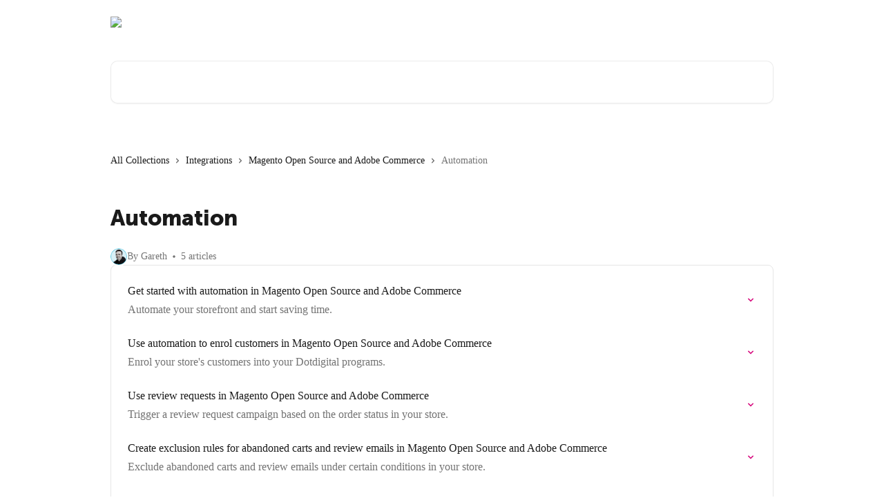

--- FILE ---
content_type: text/html; charset=utf-8
request_url: https://support.dotdigital.com/en/collections/5610175-automation
body_size: 13352
content:
<!DOCTYPE html><html lang="en"><head><meta charSet="utf-8" data-next-head=""/><link href="https://support.dotdigital.com/assets/font/460238" rel="preload" as="font" crossorigin="anonymous" class="jsx-3871579460" data-next-head=""/><title data-next-head="">Automation | Dotdigital Help Centre</title><meta property="og:title" content="Automation | Dotdigital Help Centre" data-next-head=""/><meta name="twitter:title" content="Automation | Dotdigital Help Centre" data-next-head=""/><meta property="og:description" content="" data-next-head=""/><meta name="twitter:description" content="" data-next-head=""/><meta name="description" content="" data-next-head=""/><meta property="og:type" content="website" data-next-head=""/><meta name="robots" content="all" data-next-head=""/><meta name="viewport" content="width=device-width, initial-scale=1" data-next-head=""/><link href="https://intercom.help/dotdigital/assets/favicon" rel="icon" data-next-head=""/><link rel="canonical" href="https://support.dotdigital.com/en/collections/5610175-automation" data-next-head=""/><link rel="alternate" href="https://support.dotdigital.com/en/collections/5610175-automation" hrefLang="en" data-next-head=""/><link rel="alternate" href="https://support.dotdigital.com/en/collections/5610175-automation" hrefLang="x-default" data-next-head=""/><link nonce="jS9vDNz15dOV1KCbrO20YoH/HWbmRyxkYPaIByHmCUs=" rel="preload" href="https://static.intercomassets.com/_next/static/css/3141721a1e975790.css" as="style"/><link nonce="jS9vDNz15dOV1KCbrO20YoH/HWbmRyxkYPaIByHmCUs=" rel="stylesheet" href="https://static.intercomassets.com/_next/static/css/3141721a1e975790.css" data-n-g=""/><link nonce="jS9vDNz15dOV1KCbrO20YoH/HWbmRyxkYPaIByHmCUs=" rel="preload" href="https://static.intercomassets.com/_next/static/css/478e7021f61ff7f6.css" as="style"/><link nonce="jS9vDNz15dOV1KCbrO20YoH/HWbmRyxkYPaIByHmCUs=" rel="stylesheet" href="https://static.intercomassets.com/_next/static/css/478e7021f61ff7f6.css"/><noscript data-n-css="jS9vDNz15dOV1KCbrO20YoH/HWbmRyxkYPaIByHmCUs="></noscript><script defer="" nonce="jS9vDNz15dOV1KCbrO20YoH/HWbmRyxkYPaIByHmCUs=" nomodule="" src="https://static.intercomassets.com/_next/static/chunks/polyfills-42372ed130431b0a.js"></script><script defer="" src="https://static.intercomassets.com/_next/static/chunks/4065.dc03f823da24a99e.js" nonce="jS9vDNz15dOV1KCbrO20YoH/HWbmRyxkYPaIByHmCUs="></script><script src="https://static.intercomassets.com/_next/static/chunks/webpack-d3c2ad680b6bebc6.js" nonce="jS9vDNz15dOV1KCbrO20YoH/HWbmRyxkYPaIByHmCUs=" defer=""></script><script src="https://static.intercomassets.com/_next/static/chunks/framework-1f1b8d38c1d86c61.js" nonce="jS9vDNz15dOV1KCbrO20YoH/HWbmRyxkYPaIByHmCUs=" defer=""></script><script src="https://static.intercomassets.com/_next/static/chunks/main-e24faf3b633b0eb4.js" nonce="jS9vDNz15dOV1KCbrO20YoH/HWbmRyxkYPaIByHmCUs=" defer=""></script><script src="https://static.intercomassets.com/_next/static/chunks/pages/_app-4836a2a3e79a3766.js" nonce="jS9vDNz15dOV1KCbrO20YoH/HWbmRyxkYPaIByHmCUs=" defer=""></script><script src="https://static.intercomassets.com/_next/static/chunks/d0502abb-aa607f45f5026044.js" nonce="jS9vDNz15dOV1KCbrO20YoH/HWbmRyxkYPaIByHmCUs=" defer=""></script><script src="https://static.intercomassets.com/_next/static/chunks/6190-ef428f6633b5a03f.js" nonce="jS9vDNz15dOV1KCbrO20YoH/HWbmRyxkYPaIByHmCUs=" defer=""></script><script src="https://static.intercomassets.com/_next/static/chunks/2384-242e4a028ba58b01.js" nonce="jS9vDNz15dOV1KCbrO20YoH/HWbmRyxkYPaIByHmCUs=" defer=""></script><script src="https://static.intercomassets.com/_next/static/chunks/4835-9db7cd232aae5617.js" nonce="jS9vDNz15dOV1KCbrO20YoH/HWbmRyxkYPaIByHmCUs=" defer=""></script><script src="https://static.intercomassets.com/_next/static/chunks/pages/%5BhelpCenterIdentifier%5D/%5Blocale%5D/collections/%5BcollectionSlug%5D-375ebba6e0fa14a3.js" nonce="jS9vDNz15dOV1KCbrO20YoH/HWbmRyxkYPaIByHmCUs=" defer=""></script><script src="https://static.intercomassets.com/_next/static/-CWjWTQvdPb6SB3S45uLC/_buildManifest.js" nonce="jS9vDNz15dOV1KCbrO20YoH/HWbmRyxkYPaIByHmCUs=" defer=""></script><script src="https://static.intercomassets.com/_next/static/-CWjWTQvdPb6SB3S45uLC/_ssgManifest.js" nonce="jS9vDNz15dOV1KCbrO20YoH/HWbmRyxkYPaIByHmCUs=" defer=""></script><meta name="sentry-trace" content="e0c9a505d3a44fabab39f930820209f5-849a3571e6d0e05c-0"/><meta name="baggage" content="sentry-environment=production,sentry-release=615059e7e8857b6056b131991cc50aec3a9a766c,sentry-public_key=187f842308a64dea9f1f64d4b1b9c298,sentry-trace_id=e0c9a505d3a44fabab39f930820209f5,sentry-org_id=2129,sentry-sampled=false,sentry-sample_rand=0.11618723930875818,sentry-sample_rate=0"/><style id="__jsx-3000264640">:root{--body-bg: rgb(255, 255, 255);
--body-image: none;
--body-bg-rgb: 255, 255, 255;
--body-border: rgb(230, 230, 230);
--body-primary-color: #1a1a1a;
--body-secondary-color: #737373;
--body-reaction-bg: rgb(242, 242, 242);
--body-reaction-text-color: rgb(64, 64, 64);
--body-toc-active-border: #737373;
--body-toc-inactive-border: #f2f2f2;
--body-toc-inactive-color: #737373;
--body-toc-active-font-weight: 400;
--body-table-border: rgb(204, 204, 204);
--body-color: hsl(0, 0%, 0%);
--footer-bg: rgb(34, 21, 60);
--footer-image: none;
--footer-border: rgb(55, 34, 98);
--footer-color: hsl(0, 0%, 100%);
--header-bg: none;
--header-image: url(https://downloads.intercomcdn.com/i/o/439286/ab3b199edf3040f7015389d2/7d2b2203262954bcd8722d8270ff9076.jpg);
--header-color: hsl(0, 0%, 100%);
--collection-card-bg: rgb(255, 255, 255);
--collection-card-image: none;
--collection-card-color: hsl(260, 48%, 16%);
--card-bg: rgb(255, 255, 255);
--card-border-color: rgb(230, 230, 230);
--card-border-inner-radius: 6px;
--card-border-radius: 8px;
--card-shadow: 0 1px 2px 0 rgb(0 0 0 / 0.05);
--search-bar-border-radius: 10px;
--search-bar-width: 100%;
--ticket-blue-bg-color: #dce1f9;
--ticket-blue-text-color: #334bfa;
--ticket-green-bg-color: #d7efdc;
--ticket-green-text-color: #0f7134;
--ticket-orange-bg-color: #ffebdb;
--ticket-orange-text-color: #b24d00;
--ticket-red-bg-color: #ffdbdb;
--ticket-red-text-color: #df2020;
--header-height: 245px;
--header-subheader-background-color: #000000;
--header-subheader-font-color: #FFFFFF;
--content-block-bg: none;
--content-block-image: linear-gradient(to bottom right, #ffffff,#ffffff);
--content-block-color: hsl(0, 0%, 10%);
--content-block-button-bg: rgb(212, 15, 125);
--content-block-button-image: none;
--content-block-button-color: hsl(0, 0%, 100%);
--content-block-button-radius: 6px;
--primary-color: hsl(326, 87%, 45%);
--primary-color-alpha-10: hsla(326, 87%, 45%, 0.1);
--primary-color-alpha-60: hsla(326, 87%, 45%, 0.6);
--text-on-primary-color: #ffffff}</style><style id="__jsx-3871579460">@font-face{font-family:Museo_Sans;font-display:fallback;font-weight: 900;
          
          font-style: normal;
          src: url('https://support.dotdigital.com/assets/font/460238')}</style><style id="__jsx-4158329834">:root{--font-family-primary: Museo_Sans}</style><style id="__jsx-2143279725">:root{--font-family-secondary: 'Roboto', 'Roboto Fallback'}</style><style id="__jsx-cf6f0ea00fa5c760">.fade-background.jsx-cf6f0ea00fa5c760{background:radial-gradient(333.38%100%at 50%0%,rgba(var(--body-bg-rgb),0)0%,rgba(var(--body-bg-rgb),.00925356)11.67%,rgba(var(--body-bg-rgb),.0337355)21.17%,rgba(var(--body-bg-rgb),.0718242)28.85%,rgba(var(--body-bg-rgb),.121898)35.03%,rgba(var(--body-bg-rgb),.182336)40.05%,rgba(var(--body-bg-rgb),.251516)44.25%,rgba(var(--body-bg-rgb),.327818)47.96%,rgba(var(--body-bg-rgb),.409618)51.51%,rgba(var(--body-bg-rgb),.495297)55.23%,rgba(var(--body-bg-rgb),.583232)59.47%,rgba(var(--body-bg-rgb),.671801)64.55%,rgba(var(--body-bg-rgb),.759385)70.81%,rgba(var(--body-bg-rgb),.84436)78.58%,rgba(var(--body-bg-rgb),.9551)88.2%,rgba(var(--body-bg-rgb),1)100%),var(--header-image),var(--header-bg);background-size:cover;background-position-x:center}</style></head><body><div id="__next"><div dir="ltr" class="h-full w-full"><span class="hidden">Copyright 2023. Intercom Inc.

      Licensed under the Apache License, Version 2.0 (the &quot;License&quot;);
      you may not use this file except in compliance with the License.
      You may obtain a copy of the License at

          http://www.apache.org/licenses/LICENSE-2.0

      Unless required by applicable law or agreed to in writing, software
      distributed under the License is distributed on an &quot;AS IS&quot; BASIS,
      WITHOUT WARRANTIES OR CONDITIONS OF ANY KIND, either express or implied.
      See the License for the specific language governing permissions and
      limitations under the License.</span><a href="#main-content" class="sr-only font-bold text-header-color focus:not-sr-only focus:absolute focus:left-4 focus:top-4 focus:z-50" aria-roledescription="Link, Press control-option-right-arrow to exit">Skip to main content</a><main class="header__lite"><header id="header" data-testid="header" class="jsx-cf6f0ea00fa5c760 flex flex-col text-header-color"><div class="jsx-cf6f0ea00fa5c760 relative flex grow flex-col mb-9 bg-header-bg bg-header-image bg-cover bg-center pb-9"><div id="sr-announcement" aria-live="polite" class="jsx-cf6f0ea00fa5c760 sr-only"></div><div class="jsx-cf6f0ea00fa5c760 flex h-full flex-col items-center marker:shrink-0"><section class="relative flex w-full flex-col mb-6 pb-6"><div class="header__meta_wrapper flex justify-center px-5 pt-6 leading-none sm:px-10"><div class="flex items-center w-240" data-testid="subheader-container"><div class="mo__body header__site_name"><div class="header__logo"><a href="/en/"><img src="https://downloads.intercomcdn.com/i/o/441423/f390240e8b8cfa71a0fd52e7/de26e65056cad5f0a271659ae8cebd9f.png" height="140" alt="Dotdigital Help Centre"/></a></div></div><div><div class="flex items-center font-semibold"><div class="flex items-center md:hidden" data-testid="small-screen-children"><button class="flex items-center border-none bg-transparent px-1.5" data-testid="hamburger-menu-button" aria-label="Open menu"><svg width="24" height="24" viewBox="0 0 16 16" xmlns="http://www.w3.org/2000/svg" class="fill-current"><path d="M1.86861 2C1.38889 2 1 2.3806 1 2.85008C1 3.31957 1.38889 3.70017 1.86861 3.70017H14.1314C14.6111 3.70017 15 3.31957 15 2.85008C15 2.3806 14.6111 2 14.1314 2H1.86861Z"></path><path d="M1 8C1 7.53051 1.38889 7.14992 1.86861 7.14992H14.1314C14.6111 7.14992 15 7.53051 15 8C15 8.46949 14.6111 8.85008 14.1314 8.85008H1.86861C1.38889 8.85008 1 8.46949 1 8Z"></path><path d="M1 13.1499C1 12.6804 1.38889 12.2998 1.86861 12.2998H14.1314C14.6111 12.2998 15 12.6804 15 13.1499C15 13.6194 14.6111 14 14.1314 14H1.86861C1.38889 14 1 13.6194 1 13.1499Z"></path></svg></button><div class="fixed right-0 top-0 z-50 h-full w-full hidden" data-testid="hamburger-menu"><div class="flex h-full w-full justify-end bg-black bg-opacity-30"><div class="flex h-fit w-full flex-col bg-white opacity-100 sm:h-full sm:w-1/2"><button class="text-body-font flex items-center self-end border-none bg-transparent pr-6 pt-6" data-testid="hamburger-menu-close-button" aria-label="Close menu"><svg width="24" height="24" viewBox="0 0 16 16" xmlns="http://www.w3.org/2000/svg"><path d="M3.5097 3.5097C3.84165 3.17776 4.37984 3.17776 4.71178 3.5097L7.99983 6.79775L11.2879 3.5097C11.6198 3.17776 12.158 3.17776 12.49 3.5097C12.8219 3.84165 12.8219 4.37984 12.49 4.71178L9.20191 7.99983L12.49 11.2879C12.8219 11.6198 12.8219 12.158 12.49 12.49C12.158 12.8219 11.6198 12.8219 11.2879 12.49L7.99983 9.20191L4.71178 12.49C4.37984 12.8219 3.84165 12.8219 3.5097 12.49C3.17776 12.158 3.17776 11.6198 3.5097 11.2879L6.79775 7.99983L3.5097 4.71178C3.17776 4.37984 3.17776 3.84165 3.5097 3.5097Z"></path></svg></button><nav class="flex flex-col pl-4 text-black"><a target="_blank" rel="noopener noreferrer" href="https://login.dotdigital.com/" class="mx-5 mb-5 text-md no-underline hover:opacity-80 md:mx-3 md:my-0 md:text-base" data-testid="header-link-0">Go to Dotdigital</a><a target="_blank" rel="noopener noreferrer" href="https://academy.dotdigital.com/" class="mx-5 mb-5 text-md no-underline hover:opacity-80 md:mx-3 md:my-0 md:text-base" data-testid="header-link-1">Academy</a><a target="_blank" rel="noopener noreferrer" href="https://developer.dotdigital.com/" class="mx-5 mb-5 text-md no-underline hover:opacity-80 md:mx-3 md:my-0 md:text-base" data-testid="header-link-2">Developer hub</a><div class="relative cursor-pointer has-[:focus]:outline"><select class="peer absolute z-10 block h-6 w-full cursor-pointer opacity-0 md:text-base" aria-label="Change language" id="language-selector"><option value="/en/collections/5610175-automation" class="text-black" selected="">English</option><option value="/ja/collections/5610175" class="text-black">日本語</option></select><div class="mb-10 ml-5 flex items-center gap-1 text-md hover:opacity-80 peer-hover:opacity-80 md:m-0 md:ml-3 md:text-base" aria-hidden="true"><svg id="locale-picker-globe" width="16" height="16" viewBox="0 0 16 16" fill="none" xmlns="http://www.w3.org/2000/svg" class="shrink-0" aria-hidden="true"><path d="M8 15C11.866 15 15 11.866 15 8C15 4.13401 11.866 1 8 1C4.13401 1 1 4.13401 1 8C1 11.866 4.13401 15 8 15Z" stroke="currentColor" stroke-linecap="round" stroke-linejoin="round"></path><path d="M8 15C9.39949 15 10.534 11.866 10.534 8C10.534 4.13401 9.39949 1 8 1C6.60051 1 5.466 4.13401 5.466 8C5.466 11.866 6.60051 15 8 15Z" stroke="currentColor" stroke-linecap="round" stroke-linejoin="round"></path><path d="M1.448 5.75989H14.524" stroke="currentColor" stroke-linecap="round" stroke-linejoin="round"></path><path d="M1.448 10.2402H14.524" stroke="currentColor" stroke-linecap="round" stroke-linejoin="round"></path></svg>English<svg id="locale-picker-arrow" width="16" height="16" viewBox="0 0 16 16" fill="none" xmlns="http://www.w3.org/2000/svg" class="shrink-0" aria-hidden="true"><path d="M5 6.5L8.00093 9.5L11 6.50187" stroke="currentColor" stroke-width="1.5" stroke-linecap="round" stroke-linejoin="round"></path></svg></div></div></nav></div></div></div></div><nav class="hidden items-center md:flex" data-testid="large-screen-children"><a target="_blank" rel="noopener noreferrer" href="https://login.dotdigital.com/" class="mx-5 mb-5 text-md no-underline hover:opacity-80 md:mx-3 md:my-0 md:text-base" data-testid="header-link-0">Go to Dotdigital</a><a target="_blank" rel="noopener noreferrer" href="https://academy.dotdigital.com/" class="mx-5 mb-5 text-md no-underline hover:opacity-80 md:mx-3 md:my-0 md:text-base" data-testid="header-link-1">Academy</a><a target="_blank" rel="noopener noreferrer" href="https://developer.dotdigital.com/" class="mx-5 mb-5 text-md no-underline hover:opacity-80 md:mx-3 md:my-0 md:text-base" data-testid="header-link-2">Developer hub</a><div class="relative cursor-pointer has-[:focus]:outline"><select class="peer absolute z-10 block h-6 w-full cursor-pointer opacity-0 md:text-base" aria-label="Change language" id="language-selector"><option value="/en/collections/5610175-automation" class="text-black" selected="">English</option><option value="/ja/collections/5610175" class="text-black">日本語</option></select><div class="mb-10 ml-5 flex items-center gap-1 text-md hover:opacity-80 peer-hover:opacity-80 md:m-0 md:ml-3 md:text-base" aria-hidden="true"><svg id="locale-picker-globe" width="16" height="16" viewBox="0 0 16 16" fill="none" xmlns="http://www.w3.org/2000/svg" class="shrink-0" aria-hidden="true"><path d="M8 15C11.866 15 15 11.866 15 8C15 4.13401 11.866 1 8 1C4.13401 1 1 4.13401 1 8C1 11.866 4.13401 15 8 15Z" stroke="currentColor" stroke-linecap="round" stroke-linejoin="round"></path><path d="M8 15C9.39949 15 10.534 11.866 10.534 8C10.534 4.13401 9.39949 1 8 1C6.60051 1 5.466 4.13401 5.466 8C5.466 11.866 6.60051 15 8 15Z" stroke="currentColor" stroke-linecap="round" stroke-linejoin="round"></path><path d="M1.448 5.75989H14.524" stroke="currentColor" stroke-linecap="round" stroke-linejoin="round"></path><path d="M1.448 10.2402H14.524" stroke="currentColor" stroke-linecap="round" stroke-linejoin="round"></path></svg>English<svg id="locale-picker-arrow" width="16" height="16" viewBox="0 0 16 16" fill="none" xmlns="http://www.w3.org/2000/svg" class="shrink-0" aria-hidden="true"><path d="M5 6.5L8.00093 9.5L11 6.50187" stroke="currentColor" stroke-width="1.5" stroke-linecap="round" stroke-linejoin="round"></path></svg></div></div></nav></div></div></div></div></section><section class="relative mx-5 flex h-full w-full flex-col items-center px-5 sm:px-10"><div class="flex h-full max-w-full flex-col w-240 justify-end" data-testid="main-header-container"><div id="search-bar" class="relative w-full"><form action="/en/" autoComplete="off"><div class="flex w-full flex-col items-start"><div class="relative flex w-full sm:w-search-bar"><label for="search-input" class="sr-only">Search for articles...</label><input id="search-input" type="text" autoComplete="off" class="peer w-full rounded-search-bar border border-black-alpha-8 bg-white-alpha-20 p-4 ps-12 font-secondary text-lg text-header-color shadow-search-bar outline-none transition ease-linear placeholder:text-header-color hover:bg-white-alpha-27 hover:shadow-search-bar-hover focus:border-transparent focus:bg-white focus:text-black-10 focus:shadow-search-bar-focused placeholder:focus:text-black-45" placeholder="Search for articles..." name="q" aria-label="Search for articles..." value=""/><div class="absolute inset-y-0 start-0 flex items-center fill-header-color peer-focus-visible:fill-black-45 pointer-events-none ps-5"><svg width="22" height="21" viewBox="0 0 22 21" xmlns="http://www.w3.org/2000/svg" class="fill-inherit" aria-hidden="true"><path fill-rule="evenodd" clip-rule="evenodd" d="M3.27485 8.7001C3.27485 5.42781 5.92757 2.7751 9.19985 2.7751C12.4721 2.7751 15.1249 5.42781 15.1249 8.7001C15.1249 11.9724 12.4721 14.6251 9.19985 14.6251C5.92757 14.6251 3.27485 11.9724 3.27485 8.7001ZM9.19985 0.225098C4.51924 0.225098 0.724854 4.01948 0.724854 8.7001C0.724854 13.3807 4.51924 17.1751 9.19985 17.1751C11.0802 17.1751 12.8176 16.5627 14.2234 15.5265L19.0981 20.4013C19.5961 20.8992 20.4033 20.8992 20.9013 20.4013C21.3992 19.9033 21.3992 19.0961 20.9013 18.5981L16.0264 13.7233C17.0625 12.3176 17.6749 10.5804 17.6749 8.7001C17.6749 4.01948 13.8805 0.225098 9.19985 0.225098Z"></path></svg></div></div></div></form></div></div></section></div></div></header><div class="z-1 flex shrink-0 grow basis-auto justify-center px-5 sm:px-10"><section data-testid="main-content" id="main-content" class="max-w-full w-240"><div tabindex="-1" class="focus:outline-none"><div class="flex flex-wrap items-baseline pb-4 text-base" tabindex="0" role="navigation" aria-label="Breadcrumb"><a href="/en/" class="pr-2 text-body-primary-color no-underline hover:text-body-secondary-color">All Collections</a><div class="pr-2" aria-hidden="true"><svg width="6" height="10" viewBox="0 0 6 10" class="block h-2 w-2 fill-body-secondary-color rtl:rotate-180" xmlns="http://www.w3.org/2000/svg"><path fill-rule="evenodd" clip-rule="evenodd" d="M0.648862 0.898862C0.316916 1.23081 0.316916 1.769 0.648862 2.10094L3.54782 4.9999L0.648862 7.89886C0.316916 8.23081 0.316917 8.769 0.648862 9.10094C0.980808 9.43289 1.519 9.43289 1.85094 9.10094L5.35094 5.60094C5.68289 5.269 5.68289 4.73081 5.35094 4.39886L1.85094 0.898862C1.519 0.566916 0.980807 0.566916 0.648862 0.898862Z"></path></svg></div><a href="https://support.dotdigital.com/en/collections/5610100-integrations" class="pr-2 text-body-primary-color no-underline hover:text-body-secondary-color" data-testid="breadcrumb-0">Integrations</a><div class="pr-2" aria-hidden="true"><svg width="6" height="10" viewBox="0 0 6 10" class="block h-2 w-2 fill-body-secondary-color rtl:rotate-180" xmlns="http://www.w3.org/2000/svg"><path fill-rule="evenodd" clip-rule="evenodd" d="M0.648862 0.898862C0.316916 1.23081 0.316916 1.769 0.648862 2.10094L3.54782 4.9999L0.648862 7.89886C0.316916 8.23081 0.316917 8.769 0.648862 9.10094C0.980808 9.43289 1.519 9.43289 1.85094 9.10094L5.35094 5.60094C5.68289 5.269 5.68289 4.73081 5.35094 4.39886L1.85094 0.898862C1.519 0.566916 0.980807 0.566916 0.648862 0.898862Z"></path></svg></div><a href="https://support.dotdigital.com/en/collections/5610169-magento-open-source-and-adobe-commerce" class="pr-2 text-body-primary-color no-underline hover:text-body-secondary-color" data-testid="breadcrumb-1">Magento Open Source and Adobe Commerce</a><div class="pr-2" aria-hidden="true"><svg width="6" height="10" viewBox="0 0 6 10" class="block h-2 w-2 fill-body-secondary-color rtl:rotate-180" xmlns="http://www.w3.org/2000/svg"><path fill-rule="evenodd" clip-rule="evenodd" d="M0.648862 0.898862C0.316916 1.23081 0.316916 1.769 0.648862 2.10094L3.54782 4.9999L0.648862 7.89886C0.316916 8.23081 0.316917 8.769 0.648862 9.10094C0.980808 9.43289 1.519 9.43289 1.85094 9.10094L5.35094 5.60094C5.68289 5.269 5.68289 4.73081 5.35094 4.39886L1.85094 0.898862C1.519 0.566916 0.980807 0.566916 0.648862 0.898862Z"></path></svg></div><div class="text-body-secondary-color">Automation</div></div></div><div class="flex flex-col gap-10 max-sm:gap-8 max-sm:pt-2 pt-4" id="automation"><div><div class="mb-5"></div><div class="flex flex-col"><h1 class="mb-1 font-primary text-2xl font-bold leading-10 text-body-primary-color">Automation</h1></div><div class="mt-5"><div class="flex gap-2" aria-hidden="true"><div class="flex flex-row"><div class="flex shrink-0 flex-col items-center justify-center rounded-full leading-normal sm:flex-row" data-testid="avatars"><img width="24" height="24" src="https://static.intercomassets.com/avatars/6594918/square_128/Gareth-Intercom-1693902629.png" alt="Gareth Burroughes avatar" class="inline-flex items-center justify-center rounded-full bg-primary text-lg font-bold leading-6 text-primary-text shadow-solid-2 shadow-body-bg [&amp;:nth-child(n+2)]:hidden lg:[&amp;:nth-child(n+2)]:inline-flex h-6 w-6 z-4"/></div></div><span class="line-clamp-1 flex flex-wrap items-center text-base text-body-secondary-color"><span class="hidden sm:inline">By Gareth</span><span class="inline sm:hidden">1 author</span><svg width="4" height="4" viewBox="0 0 16 16" xmlns="http://www.w3.org/2000/svg" fill="currentColor" class="m-2"><path d="M15 8C15 4.13401 11.866 1 8 1C4.13401 1 1 4.13401 1 8C1 11.866 4.13401 15 8 15C11.866 15 15 11.866 15 8Z"></path></svg>5 articles</span></div></div></div><div class="flex flex-col gap-5"><section class="flex flex-col rounded-card border border-solid border-card-border bg-card-bg p-2 sm:p-3"><a class="duration-250 group/article flex flex-row justify-between gap-2 py-2 no-underline transition ease-linear hover:bg-primary-alpha-10 hover:text-primary sm:rounded-card-inner sm:py-3 rounded-card-inner px-3" href="https://support.dotdigital.com/en/articles/8199602-get-started-with-automation-in-magento-open-source-and-adobe-commerce" data-testid="article-link"><div class="flex flex-col p-0"><span class="m-0 text-md text-body-primary-color group-hover/article:text-primary font-regular">Get started with automation in Magento Open Source and Adobe Commerce</span><span class="mt-0.5 line-clamp-3 font-secondary text-md font-normal text-body-secondary-color sm:line-clamp-2" data-testid="article-description">Automate your storefront and start saving time.</span></div><div class="flex shrink-0 flex-col justify-center p-0"><svg class="block h-4 w-4 text-primary ltr:-rotate-90 rtl:rotate-90" fill="currentColor" viewBox="0 0 20 20" xmlns="http://www.w3.org/2000/svg"><path fill-rule="evenodd" d="M5.293 7.293a1 1 0 011.414 0L10 10.586l3.293-3.293a1 1 0 111.414 1.414l-4 4a1 1 0 01-1.414 0l-4-4a1 1 0 010-1.414z" clip-rule="evenodd"></path></svg></div></a><a class="duration-250 group/article flex flex-row justify-between gap-2 py-2 no-underline transition ease-linear hover:bg-primary-alpha-10 hover:text-primary sm:rounded-card-inner sm:py-3 rounded-card-inner px-3" href="https://support.dotdigital.com/en/articles/8199603-use-automation-to-enrol-customers-in-magento-open-source-and-adobe-commerce" data-testid="article-link"><div class="flex flex-col p-0"><span class="m-0 text-md text-body-primary-color group-hover/article:text-primary font-regular">Use automation to enrol customers in Magento Open Source and Adobe Commerce</span><span class="mt-0.5 line-clamp-3 font-secondary text-md font-normal text-body-secondary-color sm:line-clamp-2" data-testid="article-description">Enrol your store&#x27;s customers into your Dotdigital programs.</span></div><div class="flex shrink-0 flex-col justify-center p-0"><svg class="block h-4 w-4 text-primary ltr:-rotate-90 rtl:rotate-90" fill="currentColor" viewBox="0 0 20 20" xmlns="http://www.w3.org/2000/svg"><path fill-rule="evenodd" d="M5.293 7.293a1 1 0 011.414 0L10 10.586l3.293-3.293a1 1 0 111.414 1.414l-4 4a1 1 0 01-1.414 0l-4-4a1 1 0 010-1.414z" clip-rule="evenodd"></path></svg></div></a><a class="duration-250 group/article flex flex-row justify-between gap-2 py-2 no-underline transition ease-linear hover:bg-primary-alpha-10 hover:text-primary sm:rounded-card-inner sm:py-3 rounded-card-inner px-3" href="https://support.dotdigital.com/en/articles/8199604-use-review-requests-in-magento-open-source-and-adobe-commerce" data-testid="article-link"><div class="flex flex-col p-0"><span class="m-0 text-md text-body-primary-color group-hover/article:text-primary font-regular">Use review requests in Magento Open Source and Adobe Commerce</span><span class="mt-0.5 line-clamp-3 font-secondary text-md font-normal text-body-secondary-color sm:line-clamp-2" data-testid="article-description">Trigger a review request campaign based on the order status in your store.</span></div><div class="flex shrink-0 flex-col justify-center p-0"><svg class="block h-4 w-4 text-primary ltr:-rotate-90 rtl:rotate-90" fill="currentColor" viewBox="0 0 20 20" xmlns="http://www.w3.org/2000/svg"><path fill-rule="evenodd" d="M5.293 7.293a1 1 0 011.414 0L10 10.586l3.293-3.293a1 1 0 111.414 1.414l-4 4a1 1 0 01-1.414 0l-4-4a1 1 0 010-1.414z" clip-rule="evenodd"></path></svg></div></a><a class="duration-250 group/article flex flex-row justify-between gap-2 py-2 no-underline transition ease-linear hover:bg-primary-alpha-10 hover:text-primary sm:rounded-card-inner sm:py-3 rounded-card-inner px-3" href="https://support.dotdigital.com/en/articles/8199605-create-exclusion-rules-for-abandoned-carts-and-review-emails-in-magento-open-source-and-adobe-commerce" data-testid="article-link"><div class="flex flex-col p-0"><span class="m-0 text-md text-body-primary-color group-hover/article:text-primary font-regular">Create exclusion rules for abandoned carts and review emails in Magento Open Source and Adobe Commerce</span><span class="mt-0.5 line-clamp-3 font-secondary text-md font-normal text-body-secondary-color sm:line-clamp-2" data-testid="article-description">Exclude abandoned carts and review emails under certain conditions in your store.</span></div><div class="flex shrink-0 flex-col justify-center p-0"><svg class="block h-4 w-4 text-primary ltr:-rotate-90 rtl:rotate-90" fill="currentColor" viewBox="0 0 20 20" xmlns="http://www.w3.org/2000/svg"><path fill-rule="evenodd" d="M5.293 7.293a1 1 0 011.414 0L10 10.586l3.293-3.293a1 1 0 111.414 1.414l-4 4a1 1 0 01-1.414 0l-4-4a1 1 0 010-1.414z" clip-rule="evenodd"></path></svg></div></a><a class="duration-250 group/article flex flex-row justify-between gap-2 py-2 no-underline transition ease-linear hover:bg-primary-alpha-10 hover:text-primary sm:rounded-card-inner sm:py-3 rounded-card-inner px-3" href="https://support.dotdigital.com/en/articles/8199600-set-up-back-in-stock-alerts-in-magento-open-source-and-adobe-commerce" data-testid="article-link"><div class="flex flex-col p-0"><span class="m-0 text-md text-body-primary-color group-hover/article:text-primary font-regular">Set up back in stock alerts in Magento Open Source and Adobe Commerce</span><span class="mt-0.5 line-clamp-3 font-secondary text-md font-normal text-body-secondary-color sm:line-clamp-2" data-testid="article-description">Configure back-in-stock email alerts for your store.</span></div><div class="flex shrink-0 flex-col justify-center p-0"><svg class="block h-4 w-4 text-primary ltr:-rotate-90 rtl:rotate-90" fill="currentColor" viewBox="0 0 20 20" xmlns="http://www.w3.org/2000/svg"><path fill-rule="evenodd" d="M5.293 7.293a1 1 0 011.414 0L10 10.586l3.293-3.293a1 1 0 111.414 1.414l-4 4a1 1 0 01-1.414 0l-4-4a1 1 0 010-1.414z" clip-rule="evenodd"></path></svg></div></a></section></div></div></section></div><footer id="footer" class="mt-24 shrink-0 bg-footer-bg px-0 py-12 text-left text-base text-footer-color"><div class="shrink-0 grow basis-auto px-5 sm:px-10"><div class="mx-auto max-w-240 sm:w-auto"><div><div class="text-center" data-testid="simple-footer-layout"><div class="align-middle text-lg text-footer-color"><a class="no-underline" href="/en/"><img data-testid="logo-img" src="https://downloads.intercomcdn.com/i/o/441423/f390240e8b8cfa71a0fd52e7/de26e65056cad5f0a271659ae8cebd9f.png" alt="Dotdigital Help Centre" class="max-h-8 contrast-80 inline"/></a></div><div class="mt-3 text-base">Dotdigital, a trading name of dotdigital EMEA Ltd. (company no. 03762341), registered office No. 1 London Bridge, SE1 9BG.</div><div class="mt-10" data-testid="simple-footer-links"><div class="flex flex-row justify-center"><span><ul data-testid="custom-links" class="mb-4 p-0" id="custom-links"><li class="mx-3 inline-block list-none"><a target="_blank" href="https://dotdigital.com/" rel="nofollow noreferrer noopener" data-testid="footer-custom-link-0" class="no-underline">Dotdigital</a></li><li class="mx-3 inline-block list-none"><a target="_blank" href="https://developer.dotdigital.com/" rel="nofollow noreferrer noopener" data-testid="footer-custom-link-1" class="no-underline">Developer hub</a></li><li class="mx-3 inline-block list-none"><a target="_blank" href="https://academy.dotdigital.com/" rel="nofollow noreferrer noopener" data-testid="footer-custom-link-2" class="no-underline">Academy</a></li><li class="mx-3 inline-block list-none"><a target="_blank" href="https://requests.dotdigital.com" rel="nofollow noreferrer noopener" data-testid="footer-custom-link-3" class="no-underline">Contact support</a></li></ul></span></div><ul data-testid="social-links" class="flex flex-wrap items-center gap-4 p-0 justify-center" id="social-links"><li class="list-none align-middle"><a target="_blank" href="https://www.facebook.com/dotdigitalplatform" rel="nofollow noreferrer noopener" data-testid="footer-social-link-0" class="no-underline"><img src="https://intercom.help/dotdigital/assets/svg/icon:social-facebook/fff" alt="" aria-label="https://www.facebook.com/dotdigitalplatform" width="16" height="16" loading="lazy" data-testid="social-icon-facebook"/></a></li><li class="list-none align-middle"><a target="_blank" href="https://www.twitter.com/dotdigital" rel="nofollow noreferrer noopener" data-testid="footer-social-link-1" class="no-underline"><img src="https://intercom.help/dotdigital/assets/svg/icon:social-twitter-x/fff" alt="" aria-label="https://www.twitter.com/dotdigital" width="16" height="16" loading="lazy" data-testid="social-icon-x"/></a></li><li class="list-none align-middle"><a target="_blank" href="https://www.linkedin.com/company/dotdigital/" rel="nofollow noreferrer noopener" data-testid="footer-social-link-2" class="no-underline"><img src="https://intercom.help/dotdigital/assets/svg/icon:social-linkedin/fff" alt="" aria-label="https://www.linkedin.com/company/dotdigital/" width="16" height="16" loading="lazy" data-testid="social-icon-linkedin"/></a></li></ul></div><div class="flex justify-center"><div class="mt-2"><a href="https://www.intercom.com/dsa-report-form" target="_blank" rel="nofollow noreferrer noopener" class="no-underline" data-testid="report-content-link">Report Content</a></div></div></div></div></div></div></footer></main></div></div><script id="__NEXT_DATA__" type="application/json" nonce="jS9vDNz15dOV1KCbrO20YoH/HWbmRyxkYPaIByHmCUs=">{"props":{"pageProps":{"app":{"id":"m0x2gqp8","messengerUrl":"https://widget.intercom.io/widget/m0x2gqp8","name":"Dotdigital","poweredByIntercomUrl":"https://www.intercom.com/intercom-link?company=Dotdigital\u0026solution=customer-support\u0026utm_campaign=intercom-link\u0026utm_content=We+run+on+Intercom\u0026utm_medium=help-center\u0026utm_referrer=https%3A%2F%2Fsupport.dotdigital.com%2Fen%2Fcollections%2F5610175-automation\u0026utm_source=desktop-web","features":{"consentBannerBeta":false,"customNotFoundErrorMessage":false,"disableFontPreloading":false,"disableNoMarginClassTransformation":false,"finOnHelpCenter":false,"hideIconsWithBackgroundImages":false,"messengerCustomFonts":false}},"helpCenterSite":{"customDomain":"support.dotdigital.com","defaultLocale":"en","disableBranding":true,"externalLoginName":"Dotdigital","externalLoginUrl":"https://login.dotdigital.com/","footerContactDetails":"Dotdigital, a trading name of dotdigital EMEA Ltd. (company no. 03762341), registered office No. 1 London Bridge, SE1 9BG.","footerLinks":{"custom":[{"id":58779,"help_center_site_id":3732,"title":"Dotdigital","url":"https://dotdigital.com/","sort_order":1,"link_location":"footer","site_link_group_id":13171},{"id":37025,"help_center_site_id":3732,"title":"Developer hub","url":"https://developer.dotdigital.com/","sort_order":2,"link_location":"footer","site_link_group_id":13171},{"id":37026,"help_center_site_id":3732,"title":"Academy","url":"https://academy.dotdigital.com/","sort_order":3,"link_location":"footer","site_link_group_id":13171},{"id":37027,"help_center_site_id":3732,"title":"Contact support","url":"https://requests.dotdigital.com","sort_order":4,"link_location":"footer","site_link_group_id":13171}],"socialLinks":[{"iconUrl":"https://intercom.help/dotdigital/assets/svg/icon:social-facebook","provider":"facebook","url":"https://www.facebook.com/dotdigitalplatform"},{"iconUrl":"https://intercom.help/dotdigital/assets/svg/icon:social-twitter-x","provider":"x","url":"https://www.twitter.com/dotdigital"},{"iconUrl":"https://intercom.help/dotdigital/assets/svg/icon:social-linkedin","provider":"linkedin","url":"https://www.linkedin.com/company/dotdigital/"}],"linkGroups":[{"title":null,"links":[{"title":"Dotdigital","url":"https://dotdigital.com/"},{"title":"Developer hub","url":"https://developer.dotdigital.com/"},{"title":"Academy","url":"https://academy.dotdigital.com/"},{"title":"Contact support","url":"https://requests.dotdigital.com"}]}]},"headerLinks":[{"site_link_group_id":4605,"id":37032,"help_center_site_id":3732,"title":"Go to Dotdigital","url":"https://login.dotdigital.com/","sort_order":1,"link_location":"header"},{"site_link_group_id":4605,"id":37024,"help_center_site_id":3732,"title":"Academy","url":"https://academy.dotdigital.com/","sort_order":2,"link_location":"header"},{"site_link_group_id":4605,"id":37023,"help_center_site_id":3732,"title":"Developer hub","url":"https://developer.dotdigital.com/","sort_order":3,"link_location":"header"}],"homeCollectionCols":3,"googleAnalyticsTrackingId":"G-G4NZ129KVH","googleTagManagerId":null,"pathPrefixForCustomDomain":null,"seoIndexingEnabled":true,"helpCenterId":3732,"url":"https://support.dotdigital.com","customizedFooterTextContent":null,"consentBannerConfig":null,"canInjectCustomScripts":false,"scriptSection":1,"customScriptFilesExist":false},"localeLinks":[{"id":"en","absoluteUrl":"https://support.dotdigital.com/en/collections/5610175-automation","available":true,"name":"English","selected":true,"url":"/en/collections/5610175-automation"},{"id":"ja","absoluteUrl":"https://support.dotdigital.com/ja/collections/5610175","available":false,"name":"日本語","selected":false,"url":"/ja/collections/5610175"}],"requestContext":{"articleSource":null,"academy":false,"canonicalUrl":"https://support.dotdigital.com/en/collections/5610175-automation","headerless":false,"isDefaultDomainRequest":false,"nonce":"jS9vDNz15dOV1KCbrO20YoH/HWbmRyxkYPaIByHmCUs=","rootUrl":"/en/","sheetUserCipher":null,"type":"help-center"},"theme":{"color":"d40f7d","siteName":"Dotdigital Help Centre","headline":"Dotdigital Help Centre","headerFontColor":"FFFFFF","logo":"https://downloads.intercomcdn.com/i/o/441423/f390240e8b8cfa71a0fd52e7/de26e65056cad5f0a271659ae8cebd9f.png","logoHeight":"140","header":"https://downloads.intercomcdn.com/i/o/439286/ab3b199edf3040f7015389d2/7d2b2203262954bcd8722d8270ff9076.jpg","favicon":"https://intercom.help/dotdigital/assets/favicon","locale":"en","homeUrl":null,"social":null,"urlPrefixForDefaultDomain":"https://intercom.help/dotdigital","customDomain":"support.dotdigital.com","customDomainUsesSsl":true,"customizationOptions":{"customizationType":1,"header":{"backgroundColor":"#d40f7d","fontColor":"#FFFFFF","fadeToEdge":false,"backgroundGradient":null,"backgroundImageId":439286,"backgroundImageUrl":"https://downloads.intercomcdn.com/i/o/439286/ab3b199edf3040f7015389d2/7d2b2203262954bcd8722d8270ff9076.jpg"},"body":{"backgroundColor":"#ffffff","fontColor":null,"fadeToEdge":null,"backgroundGradient":null,"backgroundImageId":null},"footer":{"backgroundColor":"#22153C","fontColor":"#fff","fadeToEdge":null,"backgroundGradient":null,"backgroundImageId":null,"showRichTextField":null},"layout":{"homePage":{"blocks":[{"type":"tickets-portal-link","enabled":false},{"type":"article-list","columns":2,"enabled":true,"localizedContent":[{"title":"Featured articles","locale":"en","links":[{"articleId":"8355074","type":"article-link"},{"articleId":"9335252","type":"article-link"},{"articleId":"8198701","type":"article-link"},{"articleId":"8347821","type":"article-link"},{"articleId":"9729831","type":"article-link"},{"articleId":"8199423","type":"article-link"}]},{"title":"","locale":"ja","links":[{"articleId":"empty_article_slot","type":"article-link"},{"articleId":"empty_article_slot","type":"article-link"},{"articleId":"empty_article_slot","type":"article-link"},{"articleId":"empty_article_slot","type":"article-link"},{"articleId":"empty_article_slot","type":"article-link"},{"articleId":"empty_article_slot","type":"article-link"}]}]},{"type":"collection-list","columns":3,"template":0},{"type":"content-block","enabled":true,"columns":1}]},"collectionsPage":{"showArticleDescriptions":true},"articlePage":{},"searchPage":{}},"collectionCard":{"global":{"backgroundColor":null,"fontColor":"#22153c","fadeToEdge":null,"backgroundGradient":null,"backgroundImageId":null,"showIcons":true,"backgroundImageUrl":null},"collections":[]},"global":{"font":{"customFontFaces":[{"assetId":460238,"fileName":"MuseoSans_900-webfont.woff","fontFamily":"Museo_Sans","weight":900,"style":"normal","url":"https://support.dotdigital.com/assets/font/460238"}],"primary":"Museo_Sans","secondary":"Roboto"},"componentStyle":{"card":{"type":"bordered","borderRadius":8}},"namedComponents":{"header":{"subheader":{"enabled":false,"style":{"backgroundColor":"#000000","fontColor":"#FFFFFF"}},"style":{"height":"245px","align":"start","justify":"end"}},"searchBar":{"style":{"width":"100%","borderRadius":10}},"footer":{"type":0}},"brand":{"colors":[],"websiteUrl":""}},"contentBlock":{"blockStyle":{"backgroundColor":"#ffffff","fontColor":"#1a1a1a","fadeToEdge":null,"backgroundGradient":{"steps":[{"color":"#ffffff"},{"color":"#ffffff"}]},"backgroundImageId":null,"backgroundImageUrl":null},"buttonOptions":{"backgroundColor":"#D40F7D","fontColor":"#ffffff","borderRadius":6},"isFullWidth":false}},"helpCenterName":"Dotdigital Help Center","footerLogo":"https://downloads.intercomcdn.com/i/o/441423/f390240e8b8cfa71a0fd52e7/de26e65056cad5f0a271659ae8cebd9f.png","footerLogoHeight":"140","localisedInformation":{"contentBlock":{"locale":"en","title":"Boost your marketing power 🚀","withButton":true,"description":"Get exclusive marketing advice, newsletters, event access, webinars and free resources.","buttonTitle":"SUBSCRIBE TO DOTDIGITAL","buttonUrl":"https://dotdigital.com/subscribe/?utm_content=help-centre"}}},"user":{"userId":"e3864cd3-80c1-425a-9846-7bf2d6d49d5b","role":"visitor_role","country_code":null},"collection":{"articleCount":5,"articleSummaries":[{"author":{"avatar":"https://static.intercomassets.com/avatars/6594918/square_128/Gareth-Intercom-1693902629.png","name":"Gareth Burroughes","first_name":"Gareth","avatar_shape":"circle"},"id":"8178589","lastUpdated":"Updated over 10 months ago","summary":"Automate your storefront and start saving time.","title":"Get started with automation in Magento Open Source and Adobe Commerce","url":"https://support.dotdigital.com/en/articles/8199602-get-started-with-automation-in-magento-open-source-and-adobe-commerce"},{"author":{"avatar":"https://static.intercomassets.com/avatars/6594918/square_128/Gareth-Intercom-1693902629.png","name":"Gareth Burroughes","first_name":"Gareth","avatar_shape":"circle"},"id":"8178590","lastUpdated":"Updated over 7 months ago","summary":"Enrol your store's customers into your Dotdigital programs.","title":"Use automation to enrol customers in Magento Open Source and Adobe Commerce","url":"https://support.dotdigital.com/en/articles/8199603-use-automation-to-enrol-customers-in-magento-open-source-and-adobe-commerce"},{"author":{"avatar":"https://static.intercomassets.com/avatars/6594918/square_128/Gareth-Intercom-1693902629.png","name":"Gareth Burroughes","first_name":"Gareth","avatar_shape":"circle"},"id":"8178591","lastUpdated":"Updated over 7 months ago","summary":"Trigger a review request campaign based on the order status in your store.","title":"Use review requests in Magento Open Source and Adobe Commerce","url":"https://support.dotdigital.com/en/articles/8199604-use-review-requests-in-magento-open-source-and-adobe-commerce"},{"author":{"avatar":"https://static.intercomassets.com/avatars/6594918/square_128/Gareth-Intercom-1693902629.png","name":"Gareth Burroughes","first_name":"Gareth","avatar_shape":"circle"},"id":"8178592","lastUpdated":"Updated over 7 months ago","summary":"Exclude abandoned carts and review emails under certain conditions in your store.","title":"Create exclusion rules for abandoned carts and review emails in Magento Open Source and Adobe Commerce","url":"https://support.dotdigital.com/en/articles/8199605-create-exclusion-rules-for-abandoned-carts-and-review-emails-in-magento-open-source-and-adobe-commerce"},{"author":{"avatar":"https://static.intercomassets.com/avatars/6594918/square_128/Gareth-Intercom-1693902629.png","name":"Gareth Burroughes","first_name":"Gareth","avatar_shape":"circle"},"id":"8178587","lastUpdated":"Updated over 2 months ago","summary":"Configure back-in-stock email alerts for your store.","title":"Set up back in stock alerts in Magento Open Source and Adobe Commerce","url":"https://support.dotdigital.com/en/articles/8199600-set-up-back-in-stock-alerts-in-magento-open-source-and-adobe-commerce"}],"authorCount":1,"authors":[{"avatar":"https://static.intercomassets.com/avatars/6594918/square_128/Gareth-Intercom-1693902629.png","name":"Gareth Burroughes","first_name":"Gareth","avatar_shape":"circle"}],"description":"","iconContentType":null,"iconUrl":null,"id":"5610175","name":"Automation","slug":"automation","subcollections":[],"url":"https://support.dotdigital.com/en/collections/5610175-automation"},"breadcrumbs":[{"url":"https://support.dotdigital.com/en/collections/5610100-integrations","name":"Integrations"},{"url":"https://support.dotdigital.com/en/collections/5610169-magento-open-source-and-adobe-commerce","name":"Magento Open Source and Adobe Commerce"}],"layoutOptions":{"showArticleDescriptions":true},"themeCSSCustomProperties":{"--body-bg":"rgb(255, 255, 255)","--body-image":"none","--body-bg-rgb":"255, 255, 255","--body-border":"rgb(230, 230, 230)","--body-primary-color":"#1a1a1a","--body-secondary-color":"#737373","--body-reaction-bg":"rgb(242, 242, 242)","--body-reaction-text-color":"rgb(64, 64, 64)","--body-toc-active-border":"#737373","--body-toc-inactive-border":"#f2f2f2","--body-toc-inactive-color":"#737373","--body-toc-active-font-weight":400,"--body-table-border":"rgb(204, 204, 204)","--body-color":"hsl(0, 0%, 0%)","--footer-bg":"rgb(34, 21, 60)","--footer-image":"none","--footer-border":"rgb(55, 34, 98)","--footer-color":"hsl(0, 0%, 100%)","--header-bg":"none","--header-image":"url(https://downloads.intercomcdn.com/i/o/439286/ab3b199edf3040f7015389d2/7d2b2203262954bcd8722d8270ff9076.jpg)","--header-color":"hsl(0, 0%, 100%)","--collection-card-bg":"rgb(255, 255, 255)","--collection-card-image":"none","--collection-card-color":"hsl(260, 48%, 16%)","--card-bg":"rgb(255, 255, 255)","--card-border-color":"rgb(230, 230, 230)","--card-border-inner-radius":"6px","--card-border-radius":"8px","--card-shadow":"0 1px 2px 0 rgb(0 0 0 / 0.05)","--search-bar-border-radius":"10px","--search-bar-width":"100%","--ticket-blue-bg-color":"#dce1f9","--ticket-blue-text-color":"#334bfa","--ticket-green-bg-color":"#d7efdc","--ticket-green-text-color":"#0f7134","--ticket-orange-bg-color":"#ffebdb","--ticket-orange-text-color":"#b24d00","--ticket-red-bg-color":"#ffdbdb","--ticket-red-text-color":"#df2020","--header-height":"245px","--header-subheader-background-color":"#000000","--header-subheader-font-color":"#FFFFFF","--content-block-bg":"none","--content-block-image":"linear-gradient(to bottom right, #ffffff,#ffffff)","--content-block-color":"hsl(0, 0%, 10%)","--content-block-button-bg":"rgb(212, 15, 125)","--content-block-button-image":"none","--content-block-button-color":"hsl(0, 0%, 100%)","--content-block-button-radius":"6px","--primary-color":"hsl(326, 87%, 45%)","--primary-color-alpha-10":"hsla(326, 87%, 45%, 0.1)","--primary-color-alpha-60":"hsla(326, 87%, 45%, 0.6)","--text-on-primary-color":"#ffffff"},"intl":{"defaultLocale":"en","locale":"en","messages":{"layout.skip_to_main_content":"Skip to main content","layout.skip_to_main_content_exit":"Link, Press control-option-right-arrow to exit","article.attachment_icon":"Attachment icon","article.related_articles":"Related Articles","article.written_by":"Written by \u003cb\u003e{author}\u003c/b\u003e","article.table_of_contents":"Table of contents","breadcrumb.all_collections":"All Collections","breadcrumb.aria_label":"Breadcrumb","collection.article_count.one":"{count} article","collection.article_count.other":"{count} articles","collection.articles_heading":"Articles","collection.sections_heading":"Collections","collection.written_by.one":"Written by \u003cb\u003e{author}\u003c/b\u003e","collection.written_by.two":"Written by \u003cb\u003e{author1}\u003c/b\u003e and \u003cb\u003e{author2}\u003c/b\u003e","collection.written_by.three":"Written by \u003cb\u003e{author1}\u003c/b\u003e, \u003cb\u003e{author2}\u003c/b\u003e and \u003cb\u003e{author3}\u003c/b\u003e","collection.written_by.four":"Written by \u003cb\u003e{author1}\u003c/b\u003e, \u003cb\u003e{author2}\u003c/b\u003e, \u003cb\u003e{author3}\u003c/b\u003e and 1 other","collection.written_by.other":"Written by \u003cb\u003e{author1}\u003c/b\u003e, \u003cb\u003e{author2}\u003c/b\u003e, \u003cb\u003e{author3}\u003c/b\u003e and {count} others","collection.by.one":"By {author}","collection.by.two":"By {author1} and 1 other","collection.by.other":"By {author1} and {count} others","collection.by.count_one":"1 author","collection.by.count_plural":"{count} authors","community_banner.tip":"Tip","community_banner.label":"\u003cb\u003eNeed more help?\u003c/b\u003e Get support from our {link}","community_banner.link_label":"Community Forum","community_banner.description":"Find answers and get help from Intercom Support and Community Experts","header.headline":"Advice and answers from the {appName} Team","header.menu.open":"Open menu","header.menu.close":"Close menu","locale_picker.aria_label":"Change language","not_authorized.cta":"You can try sending us a message or logging in at {link}","not_found.title":"Uh oh. That page doesn’t exist.","not_found.not_authorized":"Unable to load this article, you may need to sign in first","not_found.try_searching":"Try searching for your answer or just send us a message.","tickets_portal_bad_request.title":"No access to tickets portal","tickets_portal_bad_request.learn_more":"Learn more","tickets_portal_bad_request.send_a_message":"Please contact your admin.","no_articles.title":"Empty Help Center","no_articles.no_articles":"This Help Center doesn't have any articles or collections yet.","preview.invalid_preview":"There is no preview available for {previewType}","reaction_picker.did_this_answer_your_question":"Did this answer your question?","reaction_picker.feedback_form_label":"feedback form","reaction_picker.reaction.disappointed.title":"Disappointed","reaction_picker.reaction.disappointed.aria_label":"Disappointed Reaction","reaction_picker.reaction.neutral.title":"Neutral","reaction_picker.reaction.neutral.aria_label":"Neutral Reaction","reaction_picker.reaction.smiley.title":"Smiley","reaction_picker.reaction.smiley.aria_label":"Smiley Reaction","search.box_placeholder_fin":"Ask a question","search.box_placeholder":"Search for articles...","search.clear_search":"Clear search query","search.fin_card_ask_text":"Ask","search.fin_loading_title_1":"Thinking...","search.fin_loading_title_2":"Searching through sources...","search.fin_loading_title_3":"Analyzing...","search.fin_card_description":"Find the answer with Fin AI","search.fin_empty_state":"Sorry, Fin AI wasn't able to answer your question. Try rephrasing it or asking something different","search.no_results":"We couldn't find any articles for:","search.number_of_results":"{count} search results found","search.submit_btn":"Search for articles","search.successful":"Search results for:","footer.powered_by":"We run on Intercom","footer.privacy.choice":"Your Privacy Choices","footer.report_content":"Report Content","footer.social.facebook":"Facebook","footer.social.linkedin":"LinkedIn","footer.social.twitter":"Twitter","tickets.title":"Tickets","tickets.company_selector_option":"{companyName}’s tickets","tickets.all_states":"All states","tickets.filters.company_tickets":"All tickets","tickets.filters.my_tickets":"Created by me","tickets.filters.all":"All","tickets.no_tickets_found":"No tickets found","tickets.empty-state.generic.title":"No tickets found","tickets.empty-state.generic.description":"Try using different keywords or filters.","tickets.empty-state.empty-own-tickets.title":"No tickets created by you","tickets.empty-state.empty-own-tickets.description":"Tickets submitted through the messenger or by a support agent in your conversation will appear here.","tickets.empty-state.empty-q.description":"Try using different keywords or checking for typos.","tickets.navigation.home":"Home","tickets.navigation.tickets_portal":"Tickets portal","tickets.navigation.ticket_details":"Ticket #{ticketId}","tickets.view_conversation":"View conversation","tickets.send_message":"Send us a message","tickets.continue_conversation":"Continue the conversation","tickets.avatar_image.image_alt":"{firstName}’s avatar","tickets.fields.id":"Ticket ID","tickets.fields.type":"Ticket type","tickets.fields.title":"Title","tickets.fields.description":"Description","tickets.fields.created_by":"Created by","tickets.fields.email_for_notification":"You will be notified here and by email","tickets.fields.created_at":"Created on","tickets.fields.sorting_updated_at":"Last Updated","tickets.fields.state":"Ticket state","tickets.fields.assignee":"Assignee","tickets.link-block.title":"Tickets portal.","tickets.link-block.description":"Track the progress of all tickets related to your company.","tickets.states.submitted":"Submitted","tickets.states.in_progress":"In progress","tickets.states.waiting_on_customer":"Waiting on you","tickets.states.resolved":"Resolved","tickets.states.description.unassigned.submitted":"We will pick this up soon","tickets.states.description.assigned.submitted":"{assigneeName} will pick this up soon","tickets.states.description.unassigned.in_progress":"We are working on this!","tickets.states.description.assigned.in_progress":"{assigneeName} is working on this!","tickets.states.description.unassigned.waiting_on_customer":"We need more information from you","tickets.states.description.assigned.waiting_on_customer":"{assigneeName} needs more information from you","tickets.states.description.unassigned.resolved":"We have completed your ticket","tickets.states.description.assigned.resolved":"{assigneeName} has completed your ticket","tickets.attributes.boolean.true":"Yes","tickets.attributes.boolean.false":"No","tickets.filter_any":"\u003cb\u003e{name}\u003c/b\u003e is any","tickets.filter_single":"\u003cb\u003e{name}\u003c/b\u003e is {value}","tickets.filter_multiple":"\u003cb\u003e{name}\u003c/b\u003e is one of {count}","tickets.no_options_found":"No options found","tickets.filters.any_option":"Any","tickets.filters.state":"State","tickets.filters.type":"Type","tickets.filters.created_by":"Created by","tickets.filters.assigned_to":"Assigned to","tickets.filters.created_on":"Created on","tickets.filters.updated_on":"Updated on","tickets.filters.date_range.today":"Today","tickets.filters.date_range.yesterday":"Yesterday","tickets.filters.date_range.last_week":"Last week","tickets.filters.date_range.last_30_days":"Last 30 days","tickets.filters.date_range.last_90_days":"Last 90 days","tickets.filters.date_range.custom":"Custom","tickets.filters.date_range.apply_custom_range":"Apply","tickets.filters.date_range.custom_range.start_date":"From","tickets.filters.date_range.custom_range.end_date":"To","tickets.filters.clear_filters":"Clear filters","cookie_banner.default_text":"This site uses cookies and similar technologies (\"cookies\") as strictly necessary for site operation. We and our partners also would like to set additional cookies to enable site performance analytics, functionality, advertising and social media features. See our {cookiePolicyLink} for details. You can change your cookie preferences in our Cookie Settings.","cookie_banner.gdpr_text":"This site uses cookies and similar technologies (\"cookies\") as strictly necessary for site operation. We and our partners also would like to set additional cookies to enable site performance analytics, functionality, advertising and social media features. See our {cookiePolicyLink} for details. You can change your cookie preferences in our Cookie Settings.","cookie_banner.ccpa_text":"This site employs cookies and other technologies that we and our third party vendors use to monitor and record personal information about you and your interactions with the site (including content viewed, cursor movements, screen recordings, and chat contents) for the purposes described in our Cookie Policy. By continuing to visit our site, you agree to our {websiteTermsLink}, {privacyPolicyLink} and {cookiePolicyLink}.","cookie_banner.simple_text":"We use cookies to make our site work and also for analytics and advertising purposes. You can enable or disable optional cookies as desired. See our {cookiePolicyLink} for more details.","cookie_banner.cookie_policy":"Cookie Policy","cookie_banner.website_terms":"Website Terms of Use","cookie_banner.privacy_policy":"Privacy Policy","cookie_banner.accept_all":"Accept All","cookie_banner.accept":"Accept","cookie_banner.reject_all":"Reject All","cookie_banner.manage_cookies":"Manage Cookies","cookie_banner.close":"Close banner","cookie_settings.close":"Close","cookie_settings.title":"Cookie Settings","cookie_settings.description":"We use cookies to enhance your experience. You can customize your cookie preferences below. See our {cookiePolicyLink} for more details.","cookie_settings.ccpa_title":"Your Privacy Choices","cookie_settings.ccpa_description":"You have the right to opt out of the sale of your personal information. See our {cookiePolicyLink} for more details about how we use your data.","cookie_settings.save_preferences":"Save Preferences","cookie_categories.necessary.name":"Strictly Necessary Cookies","cookie_categories.necessary.description":"These cookies are necessary for the website to function and cannot be switched off in our systems.","cookie_categories.functional.name":"Functional Cookies","cookie_categories.functional.description":"These cookies enable the website to provide enhanced functionality and personalisation. They may be set by us or by third party providers whose services we have added to our pages. If you do not allow these cookies then some or all of these services may not function properly.","cookie_categories.performance.name":"Performance Cookies","cookie_categories.performance.description":"These cookies allow us to count visits and traffic sources so we can measure and improve the performance of our site. They help us to know which pages are the most and least popular and see how visitors move around the site.","cookie_categories.advertisement.name":"Advertising and Social Media Cookies","cookie_categories.advertisement.description":"Advertising cookies are set by our advertising partners to collect information about your use of the site, our communications, and other online services over time and with different browsers and devices. They use this information to show you ads online that they think will interest you and measure the ads' performance. Social media cookies are set by social media platforms to enable you to share content on those platforms, and are capable of tracking information about your activity across other online services for use as described in their privacy policies.","cookie_consent.site_access_blocked":"Site access blocked until cookie consent"}},"collectionCardCustomProperties":{},"_sentryTraceData":"e0c9a505d3a44fabab39f930820209f5-bbde4a7f81543b8f-0","_sentryBaggage":"sentry-environment=production,sentry-release=615059e7e8857b6056b131991cc50aec3a9a766c,sentry-public_key=187f842308a64dea9f1f64d4b1b9c298,sentry-trace_id=e0c9a505d3a44fabab39f930820209f5,sentry-org_id=2129,sentry-sampled=false,sentry-sample_rand=0.11618723930875818,sentry-sample_rate=0"},"__N_SSP":true},"page":"/[helpCenterIdentifier]/[locale]/collections/[collectionSlug]","query":{"helpCenterIdentifier":"dotdigital","locale":"en","collectionSlug":"5610175-automation"},"buildId":"-CWjWTQvdPb6SB3S45uLC","assetPrefix":"https://static.intercomassets.com","isFallback":false,"isExperimentalCompile":false,"dynamicIds":[4065],"gssp":true,"scriptLoader":[]}</script></body></html>

--- FILE ---
content_type: image/svg+xml
request_url: https://intercom.help/dotdigital/assets/svg/icon:social-facebook/fff
body_size: -561
content:
<svg xmlns="http://www.w3.org/2000/svg" viewBox="0 0 16 16" style="stroke: #fff;">
  <path stroke-width="0" fill="#fff" fill-rule="evenodd" clip-rule="evenodd" d="M1 8.03518C1 11.5176 3.52 14.402 6.845 15L6.95637 14.9084C6.93096 14.9041 6.90555 14.8996 6.88015 14.895V9.96002H5.13015V8.00002H6.88015V6.46002C6.88015 4.71002 8.00015 3.73002 9.61015 3.73002C10.1001 3.73002 10.6601 3.80002 11.1501 3.87002V5.65502H10.2401C9.40015 5.65502 9.19015 6.07502 9.19015 6.63503V8.00002H11.0451L10.7301 9.96002H9.19015V14.895C9.14523 14.9032 9.10031 14.9109 9.0554 14.9181L9.155 15C12.48 14.402 15 11.5176 15 8.03518C15 4.16583 11.85 1 8 1C4.15 1 1 4.16583 1 8.03518Z"/>
</svg>